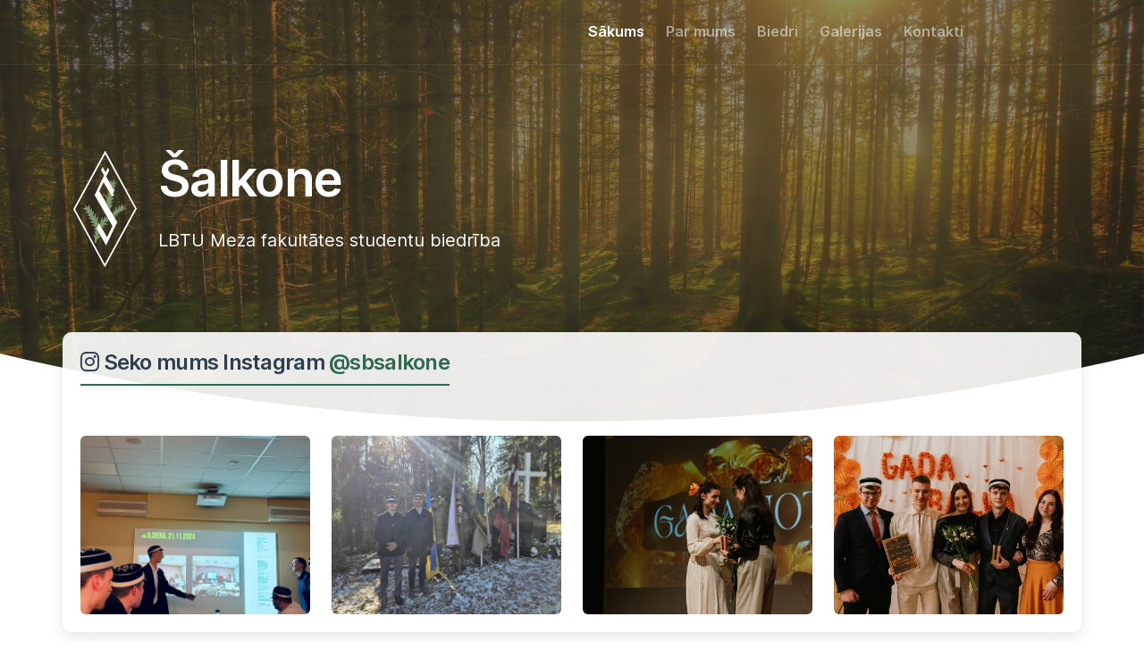

--- FILE ---
content_type: text/html; charset=UTF-8
request_url: https://salkone.lv/home/
body_size: 6450
content:
<!doctype html>
<html lang="en">
<head>
	<meta charset="utf-8" />
	<!-- developer EPIAS SIA -->
	<title>Šalkone – LBTU Meža fakultātes studentu biedrība</title>
	<meta name="viewport" content="width=device-width, initial-scale=1.0" />
	<meta name="description" content="LBTU Meža fakultātē studējošo un absolvējošo studentu organizācija, kura dot iespēju studentiem aktīvi izpaust un pilnveidot sevi ārpus oficiālajiem universitātes pasākumiem, tajos piedaloties un arī tos organizējot." />

	<link rel="icon" href="/assets/img/salkone_logo.ico" sizes="any">
	<link rel="icon" href="/assets/img/salkone_logo.svg" type="image/svg+xml">

	<meta property="og:title" content="Šalkone" />
	<meta property="og:type" content="website" />
	<meta property="og:url" content="https://salkone.lv/home/" />
	<meta property="og:description" content="LBTU Meža fakultātē studējošo un absolvējošo studentu organizācija, kura dot iespēju studentiem aktīvi izpaust un pilnveidot sevi ārpus oficiālajiem universitātes pasākumiem, tajos piedaloties un arī tos organizējot." />
	<meta property="og:image" content="https://salkone.lv/assets/img/forest.jpg" />

	<link href="https://salkone.lv/assets/css/theme-event.min.css" rel="stylesheet" type="text/css" media="all" />
	<link rel="stylesheet" href="https://cdnjs.cloudflare.com/ajax/libs/font-awesome/6.5.1/css/all.min.css" />
</head>
<body>
	<div class="navbar-container">
		<nav class="navbar navbar-expand-lg navbar-dark" data-overlay>
			<div class="container">
				<div class="col flex-fill px-0 d-flex justify-content-between">
					<button class="navbar-toggler" type="button" data-toggle="collapse" data-target=".navbar-collapse" aria-expanded="false" aria-label="Toggle navigation">
						<img class="icon navbar-toggler-open" src="https://salkone.lv/assets/img/icons/interface/menu.svg" alt="menu interface icon" data-inject-svg />
						<img class="icon navbar-toggler-close" src="https://salkone.lv/assets/img/icons/interface/cross.svg" alt="cross interface icon" data-inject-svg />
					</button>
				</div>
				<div class="collapse navbar-collapse col px-0 px-lg-2 flex-fill">
					<div class="py-2 py-lg-0">
						<ul class="navbar-nav">
<li class="nav-item active"><a href="https://salkone.lv/home/" class="nav-link">Sākums</a></li><li class="nav-item"><a href="https://salkone.lv/about/" class="nav-link">Par mums</a></li><li class="nav-item"><a href="https://salkone.lv/members/" class="nav-link">Biedri</a></li><li class="nav-item"><a href="https://salkone.lv/galleries/" class="nav-link">Galerijas</a></li><li class="nav-item"><a href="https://salkone.lv/contacts/" class="nav-link">Kontakti</a></li>						</ul>
					</div>
				</div>
			</div>
		</nav>
	</div>
	<section class="has-divider text-light jarallax bg-dark" data-jarallax data-speed="0.5" data-overlay>
				<picture>
			<source srcset="/assets/img/forestbig.webp" type="image/webp">
			<source srcset="/assets/img/forestbig.jpg" type="image/jpeg">
			<img src="/assets/img/forestbig.jpg" alt="Forest" class="jarallax-img opacity-50">
		</picture>
				<div class="container">
			<div class="row">
				<div class="col-3 col-md-2 col-lg-1">
					<img src="https://salkone.lv/assets/img/salkone_white_border.svg" class="img-fluid" alt="Šalkone logo">
				</div>
				<div class="col-9 col-xl-5 col-lg-6 col-md-8">
					<h1 class="display-4">Šalkone</h1>
					<p class="lead mb-0">LBTU Meža fakultātes studentu biedrība</p>
				</div>
			</div>
		</div>
		<div class="divider">
			<img src="https://salkone.lv/assets/img/dividers/divider-2.svg" alt="graphical divider" data-inject-svg />
		</div>
	</section>
<div class="container-fluid px-0">
  <div class="instagram-feed">
    <div class="row">
      <div class="col-12 mb-4">
        <h2 class="instagram-title">
          <i class="fab fa-instagram"></i> Seko mums Instagram
          <a href="https://www.instagram.com/sbsalkone/" target="_blank" class="instagram-link">@sbsalkone</a>
        </h2>
      </div>
      <div class="col-6 col-md-3">
          <div class="instagram-item">
            <img src="/othimages/171743279990261420.jpg" alt="Instagram photo" class="img-fluid">
            <div class="instagram-overlay">
              <div class="instagram-likes"><i class="far fa-heart"></i> 114</div>
            </div>
          </div>
        </div><div class="col-6 col-md-3">
          <div class="instagram-item">
            <img src="/othimages/191743279990216420.jpg" alt="Instagram photo" class="img-fluid">
            <div class="instagram-overlay">
              <div class="instagram-likes"><i class="far fa-heart"></i> 61</div>
            </div>
          </div>
        </div><div class="col-6 col-md-3 d-none d-md-block">
          <div class="instagram-item">
            <img src="/othimages/661743279989252420.jpg" alt="Instagram photo" class="img-fluid">
            <div class="instagram-overlay">
              <div class="instagram-likes"><i class="far fa-heart"></i> 131</div>
            </div>
          </div>
        </div><div class="col-6 col-md-3 d-none d-md-block">
          <div class="instagram-item">
            <img src="/othimages/191743279990238420.jpg" alt="Instagram photo" class="img-fluid">
            <div class="instagram-overlay">
              <div class="instagram-likes"><i class="far fa-heart"></i> 131</div>
            </div>
          </div>
        </div>    </div>
  </div>
</div>
<style>
/* Custom CSS */
.instagram-feed {
  position: relative;
  margin-top: -100px;
  margin-bottom: 0px;
  padding: 20px;
  background-color: rgba(255, 255, 255, 0.9);
  border-radius: 10px;
  box-shadow: 0 5px 15px rgba(0, 0, 0, 0.1);
  z-index: 10;
  max-width: 1140px;
  margin-left: auto;
  margin-right: auto;
}

.instagram-title {
  font-size: 1.5rem;
  color: #2c3e50;
  margin-bottom: 20px;
  font-weight: 600;
  border-bottom: 2px solid #2d6a4f;
  padding-bottom: 10px;
  display: inline-block;
}

.instagram-link {
  color: #2d6a4f;
  transition: all 0.3s ease;
}

.instagram-link:hover {
  text-decoration: none;
  color: #2E7D32;
}

.instagram-item {
  position: relative;
  overflow: hidden;
  border-radius: 6px;
  transition: all 0.3s ease;
}

.instagram-item img {
  transition: transform 0.5s ease;
  width: 100%;
  height: 200px;
  object-fit: cover;
}

.instagram-item:hover img {
  transform: scale(1.05);
}

.instagram-overlay {
  position: absolute;
  bottom: 0;
  left: 0;
  right: 0;
  padding: 10px;
  background: linear-gradient(transparent, rgba(0, 0, 0, 0.7));
  color: white;
  opacity: 0;
  transition: opacity 0.3s ease;
}

.instagram-item:hover .instagram-overlay {
  opacity: 1;
}

.instagram-likes {
  font-size: 0.9rem;
}

/* Make the feed more responsive */
@media (max-width: 768px) {
  .instagram-feed {
    margin-top: -70px;
    padding: 15px;
  }

  .instagram-title {
    font-size: 1.2rem;
  }

  .instagram-item img {
    height: 150px;
  }
}

@media (max-width: 576px) {
  .instagram-feed {
    margin-top: -50px;
    padding: 10px;
  }
}
</style>

<style>
.adaptlay {
  display: flex;
  flex-wrap: wrap;
  padding: 0 4px;
}

/* Create four equal columns that sits next to each other */
.adaptlay .column {
  flex: 50%;
  max-width: 50%;
  padding: 0 4px;
}

.adaptlay .column img {
  margin-top: 8px;
  vertical-align: middle;
}

/* Responsive layout - makes a two column-layout instead of four columns */
@media (max-width: 800px) {
  .adaptlay .column {
    flex: 50%;
    max-width: 50%;
  }
}

/* Responsive layout - makes the two columns stack on top of each other instead of next to each other */
@media (max-width: 600px) {
  .adaptlay .column {
    flex: 100%;
    max-width: 100%;
  }
}
</style>
<section class="pt-3 pt-lg-4 pt-xl-5" data-overlay>
	<div class="container">
		<div class="row mb-4">
			<div class="col">
				<h2 class="h1">Aktuālā informācija</h2>
			</div>
		</div>
		<div class="row mb-4">
			<div class="col-md-8 col-lg-9">
<div class="pr-lg-4">
	<div class="card flex-md-row no-gutters">
		<div class="card-body d-flex flex-column col-auto p-4">
			<div class="d-flex justify-content-between mb-3">
				<div class="text-small d-flex">
					<a href="https://www.facebook.com/s.b.salkone/posts/1070002155164496" class="text-muted" target="_blank" rel="noopener">21/03/2025</a>
				</div>
				<span class="badge bg-primary-alt text-primary">
					<img class="icon icon-sm bg-primary pr-1" src="/assets/img/icons/interface/heart.svg" alt="heart interface icon" data-inject-svg />6				</span>
			</div>
			          <div class="adaptlay mb-3">
                        <div class="column">
                    <img src="/othimages/401743185265337420.jpg" class="w-100" alt="Šalkone 2025. 17.martā biedrības pārstāvji piedalījās Īles nacionālo ..." loading="lazy" />
                      </div>
                      </div>
          			<div class="flex-grow-1">
				<p>17.martā biedrības pārstāvji piedalījās Īles nacionālo partizānu bunkura piemiņas pasākumā<br />
<br />
1947. gadā – izveidojās Kārļa Kraujas vadītā partizānu grupa , īstajā vārdā Visvalža Brizgas vadībā,  kas slēpās Zemgales mežos. 1948. gada oktobrī grupai pievienojās arī deviņi lietuviešu partizāni. 1948./49. g. ziemā Jelgavas apriņķa Lielauces, Īles un Zebrenes pagastu robežu tuvumā, netālu no Īles mežniecības, 300 m ziemeļos no “Priedīšu” mājām nacionālie partizāni uzcēla bunkuru kā pagaidu mītni, lai pārlaistu Īles mežos ziemu un pavasarī dotos jau prom.<br />
<br />
1949. gada 17. martā 24 partizāni , kas tobrīd atradās bunkurā, izcīnīja savu pēdējo kauju pret 760 vīru lielo Valsts drošības ministrijas jeb čekas karaspēku.<br />
Avots: Latvijas pieminekļi</p>
			</div>
		</div>
	</div>
</div>
<div class="pr-lg-4">
	<div class="card flex-md-row no-gutters">
		<div class="card-body d-flex flex-column col-auto p-4">
			<div class="d-flex justify-content-between mb-3">
				<div class="text-small d-flex">
					<a href="https://www.facebook.com/s.b.salkone/posts/1070001721831206" class="text-muted" target="_blank" rel="noopener">21/03/2025</a>
				</div>
				<span class="badge bg-primary-alt text-primary">
					<img class="icon icon-sm bg-primary pr-1" src="/assets/img/icons/interface/heart.svg" alt="heart interface icon" data-inject-svg />18				</span>
			</div>
			          <div class="adaptlay mb-3">
                        <div class="column">
                    <img src="/othimages/201743185266104420.jpg" class="w-100" alt="Šalkone 2025. 11.martā aizvadījām referātu vakaru kopā ar @sk_varavik..." loading="lazy" />
                      </div>
                      </div>
          			<div class="flex-grow-1">
				<p>11.martā aizvadījām referātu vakaru kopā ar @sk_varaviksne , kurā uzstājās vecbiedrs Kristaps Ozoliņš ar stāstījumu par karu Ukrainā, aktīvais biedrs Roberts Lataks ar prezentāciju par s/b “Šalkone” pēdām Aucē un tas apkārtne, aktīvais biedrs Mārcis Jansons, Kaspars Veliks un biedru kandidāts Kārlis Eidons par pieredzi apmaiņas braucienā uz Portugāli, kā arī aktīvie biedri Ģirts Balodis, Krišjānis Keičs un biedru kandidāts Ēvalds Miglāns dalījās ar iegūto medību pieredzi Lietuvā. <br />
<br />
Paldies visiem referātu autoriem un studenšu korporācijai “Varavīksne” par jauki pavadīto vakaru.<br />
<br />
Liels paldies LLKC par silto uzņemšanu!</p>
			</div>
		</div>
	</div>
</div>
<div class="pr-lg-4">
	<div class="card flex-md-row no-gutters">
		<div class="card-body d-flex flex-column col-auto p-4">
			<div class="d-flex justify-content-between mb-3">
				<div class="text-small d-flex">
					<a href="https://www.facebook.com/s.b.salkone/posts/1070000995164612" class="text-muted" target="_blank" rel="noopener">21/03/2025</a>
				</div>
				<span class="badge bg-primary-alt text-primary">
					<img class="icon icon-sm bg-primary pr-1" src="/assets/img/icons/interface/heart.svg" alt="heart interface icon" data-inject-svg />1				</span>
			</div>
			          <div class="adaptlay mb-3">
                        <div class="column">
                    <img src="/othimages/121743185266164420.jpg" class="w-100" alt="Šalkone 2025. Aicinām uz balli &quot;Meža vakars&quot; , garantētas n..." loading="lazy" />
                      </div>
                        <div class="column">
                    <img src="/othimages/321743185266269420.jpg" class="w-100" alt="Šalkone 2025. Aicinām uz balli &quot;Meža vakars&quot; , garantētas n..." loading="lazy" />
                      </div>
                      </div>
          			<div class="flex-grow-1">
				<p>Aicinām uz balli &quot;Meža vakars&quot; , garantētas neaizmirstamas atmiņas, smieklu pilns vakars un kārtīga izdejošanās! Balle norisināsies 26.martā, 22:00-3:00. Biļetes pārdošanā no 18.03. <br />
<br />
Uz tikšanos ballē🌿<br />
<br />
//<br />
<br />
We invite you to the &quot;Forest evening&quot; ball<br />
Unforgettable memories, a night full of laughter, and endless dancing are guaranteed! The party will take place on March 26th, from 10:00 PM to 3:00 AM. Tickets will be available from March 18th.<br />
<br />
See you at the ball! 🌿</p>
			</div>
		</div>
	</div>
</div>
<div class="pr-lg-4">
	<div class="card flex-md-row no-gutters">
		<div class="card-body d-flex flex-column col-auto p-4">
			<div class="d-flex justify-content-between mb-3">
				<div class="text-small d-flex">
					<a href="https://www.facebook.com/s.b.salkone/posts/825105706320810" class="text-muted" target="_blank" rel="noopener">28/04/2024</a>
				</div>
				<span class="badge bg-primary-alt text-primary">
					<img class="icon icon-sm bg-primary pr-1" src="/assets/img/icons/interface/heart.svg" alt="heart interface icon" data-inject-svg />38				</span>
			</div>
			          <div class="adaptlay mb-3">
                        <div class="column">
                    <img src="/othimages/461720536398243420.jpg" class="w-100" alt="Šalkone 2024. Atzīmējot Lielās talkas dienu, šalkonieši rīkoja meža s..." loading="lazy" />
                    <img src="/othimages/361720536398298420.jpg" class="w-100" alt="Šalkone 2024. Atzīmējot Lielās talkas dienu, šalkonieši rīkoja meža s..." loading="lazy" />
                    <img src="/othimages/41720536399311420.jpg" class="w-100" alt="Šalkone 2024. Atzīmējot Lielās talkas dienu, šalkonieši rīkoja meža s..." loading="lazy" />
                      </div>
                        <div class="column">
                    <img src="/othimages/18172053639980420.jpg" class="w-100" alt="Šalkone 2024. Atzīmējot Lielās talkas dienu, šalkonieši rīkoja meža s..." loading="lazy" />
                    <img src="/othimages/521720536399239420.jpg" class="w-100" alt="Šalkone 2024. Atzīmējot Lielās talkas dienu, šalkonieši rīkoja meža s..." loading="lazy" />
                    <img src="/othimages/61720536400357420.jpg" class="w-100" alt="Šalkone 2024. Atzīmējot Lielās talkas dienu, šalkonieši rīkoja meža s..." loading="lazy" />
                      </div>
                        <div class="column">
                    <img src="/othimages/401720536400199420.jpg" class="w-100" alt="Šalkone 2024. Atzīmējot Lielās talkas dienu, šalkonieši rīkoja meža s..." loading="lazy" />
                      </div>
                      </div>
          			<div class="flex-grow-1">
				<p>Atzīmējot Lielās talkas dienu, šalkonieši rīkoja meža stādīšanas talku, kuras laikā tika iestādīti 2 hektāri jauna priežu meža. <br />
Roku rokā pie darba!</p>
			</div>
		</div>
	</div>
</div>
<div class="pr-lg-4">
	<div class="card flex-md-row no-gutters">
		<div class="card-body d-flex flex-column col-auto p-4">
			<div class="d-flex justify-content-between mb-3">
				<div class="text-small d-flex">
					<a href="https://www.facebook.com/s.b.salkone/posts/823392339825480" class="text-muted" target="_blank" rel="noopener">25/04/2024</a>
				</div>
				<span class="badge bg-primary-alt text-primary">
					<img class="icon icon-sm bg-primary pr-1" src="/assets/img/icons/interface/heart.svg" alt="heart interface icon" data-inject-svg />31				</span>
			</div>
			          <div class="adaptlay mb-3">
                        <div class="column">
                    <img src="/othimages/461720536400128420.jpg" class="w-100" alt="Šalkone 2024. Šalkonieši Latvijas Nacionālajā teātrī apmeklējot vērie..." loading="lazy" />
                      </div>
                      </div>
          			<div class="flex-grow-1">
				<p>Šalkonieši Latvijas Nacionālajā teātrī apmeklējot vērienīgo, interesanto teātra izrādi &quot;Marats/Sads&quot;.🎭</p>
			</div>
		</div>
	</div>
</div>
<div class="pr-lg-4">
	<div class="card flex-md-row no-gutters">
		<div class="card-body d-flex flex-column col-auto p-4">
			<div class="d-flex justify-content-between mb-3">
				<div class="text-small d-flex">
					<a href="https://www.facebook.com/s.b.salkone/posts/816402310524483" class="text-muted" target="_blank" rel="noopener">14/04/2024</a>
				</div>
				<span class="badge bg-primary-alt text-primary">
					<img class="icon icon-sm bg-primary pr-1" src="/assets/img/icons/interface/heart.svg" alt="heart interface icon" data-inject-svg />40				</span>
			</div>
			          <div class="adaptlay mb-3">
                        <div class="column">
                    <img src="/othimages/511720536401264420.jpg" class="w-100" alt="Šalkone 2024. Šalkoniešu saime pavasara ballē &quot;Meža vakars &#039..." loading="lazy" />
                      </div>
                        <div class="column">
                    <img src="/othimages/501720536401262420.jpg" class="w-100" alt="Šalkone 2024. Šalkoniešu saime pavasara ballē &quot;Meža vakars &#039..." loading="lazy" />
                      </div>
                      </div>
          			<div class="flex-grow-1">
				<p>Šalkoniešu saime pavasara ballē &quot;Meža vakars &#039;24&quot;.🌲</p>
			</div>
		</div>
	</div>
</div>
<div class="pr-lg-4">
	<div class="card flex-md-row no-gutters">
		<div class="card-body d-flex flex-column col-auto p-4">
			<div class="d-flex justify-content-between mb-3">
				<div class="text-small d-flex">
					<a href="https://www.facebook.com/s.b.salkone/posts/798868932277821" class="text-muted" target="_blank" rel="noopener">17/03/2024</a>
				</div>
				<span class="badge bg-primary-alt text-primary">
					<img class="icon icon-sm bg-primary pr-1" src="/assets/img/icons/interface/heart.svg" alt="heart interface icon" data-inject-svg />33				</span>
			</div>
			          <div class="adaptlay mb-3">
                        <div class="column">
                    <img src="/othimages/631710790783408420.jpg" class="w-100" alt="Šalkone 2024. Šodien šalkonieši, atzīmējot nacionālo partizānu pretoš..." loading="lazy" />
                      </div>
                      </div>
          			<div class="flex-grow-1">
				<p>Šodien šalkonieši, atzīmējot nacionālo partizānu pretošanās kustības dienu, apmeklēja piemiņas pasākumu Īlē, kur sastapa arī valsts prezidentu Edgaru Rinkēviču.</p>
			</div>
		</div>
	</div>
</div>
			</div>
			<div class="col-md-4 col-lg-3">
<a class="card mb-3 border hover-shadow-sm text-decoration-none" href="https://www.facebook.com/events/620051084269208" target="_blank" rel="noopener" style="border-radius: 8px; overflow: hidden; border-color: #e0e0e0 !important;">
    <div class="card-body p-0">
        <div class="d-flex">
            <!-- Date Column - With tree pattern background -->
            <div class="text-white d-flex flex-column justify-content-center text-center forest-bg"
                 style="min-width: 110px; position: relative;">
                <div class="py-3">
                    <div class="display-5 d-sm-block d-md-block"><b>26</b></div>
                    <div class="fs-4 text-uppercase fw-medium">Mar</div>
                                        <div class="opacity-75 small mt-1">2025</div>
                                    </div>
            </div>

            <!-- Event Details -->
            <div class="py-3 pl-3 flex-grow-1">
                <h3 class="fs-4 fw-bold mb-1">Balle "Meža vakars"</h3>
                <p class="text-secondary mb-3 pr-2 small">LBTU Meža un vides zinātņu fakultāte</p>

                <div class="d-flex align-items-center mt-auto">
                    <div class="d-inline-flex align-items-center" style="margin-right: 20px;">
                        <span class="text-success" style="margin-right: 4px;"><i class="fa-solid fa-check"></i></span>
                        <span class="text-dark">9</span>
                    </div>
                    <div class="d-inline-flex align-items-center">
                        <span class="text-warning" style="margin-right: 4px;"><i class="fa-solid fa-question"></i></span>
                        <span class="text-dark">7</span>
                    </div>
                </div>
            </div>
        </div>
    </div>
    <!-- Bottom accent bar -->
    <div style="height: 4px; background: linear-gradient(90deg, #2d6a4f 0%, #40916c 100%);"></div>
</a>
<a class="card mb-3 border hover-shadow-sm text-decoration-none" href="https://www.facebook.com/events/2159407811122295" target="_blank" rel="noopener" style="border-radius: 8px; overflow: hidden; border-color: #e0e0e0 !important;">
    <div class="card-body p-0">
        <div class="d-flex">
            <!-- Date Column - With tree pattern background -->
            <div class="text-white d-flex flex-column justify-content-center text-center forest-bg"
                 style="min-width: 110px; position: relative;">
                <div class="py-3">
                    <div class="display-5 d-sm-block d-md-block"><b>13</b></div>
                    <div class="fs-4 text-uppercase fw-medium">Nov</div>
                                        <div class="opacity-75 small mt-1">2024</div>
                                    </div>
            </div>

            <!-- Event Details -->
            <div class="py-3 pl-3 flex-grow-1">
                <h3 class="fs-4 fw-bold mb-1">Balle “Meža vakars”</h3>
                <p class="text-secondary mb-3 pr-2 small">LBTU Meža un vides zinātņu fakultāte</p>

                <div class="d-flex align-items-center mt-auto">
                    <div class="d-inline-flex align-items-center" style="margin-right: 20px;">
                        <span class="text-success" style="margin-right: 4px;"><i class="fa-solid fa-check"></i></span>
                        <span class="text-dark">11</span>
                    </div>
                    <div class="d-inline-flex align-items-center">
                        <span class="text-warning" style="margin-right: 4px;"><i class="fa-solid fa-question"></i></span>
                        <span class="text-dark">7</span>
                    </div>
                </div>
            </div>
        </div>
    </div>
    <!-- Bottom accent bar -->
    <div style="height: 4px; background: linear-gradient(90deg, #2d6a4f 0%, #40916c 100%);"></div>
</a>
<a class="card mb-3 border hover-shadow-sm text-decoration-none" href="https://www.facebook.com/events/295565346889290" target="_blank" rel="noopener" style="border-radius: 8px; overflow: hidden; border-color: #e0e0e0 !important;">
    <div class="card-body p-0">
        <div class="d-flex">
            <!-- Date Column - With tree pattern background -->
            <div class="text-white d-flex flex-column justify-content-center text-center forest-bg"
                 style="min-width: 110px; position: relative;">
                <div class="py-3">
                    <div class="display-5 d-sm-block d-md-block"><b>27</b></div>
                    <div class="fs-4 text-uppercase fw-medium">Mar</div>
                                        <div class="opacity-75 small mt-1">2024</div>
                                    </div>
            </div>

            <!-- Event Details -->
            <div class="py-3 pl-3 flex-grow-1">
                <h3 class="fs-4 fw-bold mb-1">Balle “Meža vakars”</h3>
                <p class="text-secondary mb-3 pr-2 small">LBTU Meža un vides zinātņu fakultāte</p>

                <div class="d-flex align-items-center mt-auto">
                    <div class="d-inline-flex align-items-center" style="margin-right: 20px;">
                        <span class="text-success" style="margin-right: 4px;"><i class="fa-solid fa-check"></i></span>
                        <span class="text-dark">18</span>
                    </div>
                    <div class="d-inline-flex align-items-center">
                        <span class="text-warning" style="margin-right: 4px;"><i class="fa-solid fa-question"></i></span>
                        <span class="text-dark">23</span>
                    </div>
                </div>
            </div>
        </div>
    </div>
    <!-- Bottom accent bar -->
    <div style="height: 4px; background: linear-gradient(90deg, #2d6a4f 0%, #40916c 100%);"></div>
</a>
<a class="card mb-3 border hover-shadow-sm text-decoration-none" href="https://www.facebook.com/events/3216059345364545" target="_blank" rel="noopener" style="border-radius: 8px; overflow: hidden; border-color: #e0e0e0 !important;">
    <div class="card-body p-0">
        <div class="d-flex">
            <!-- Date Column - With tree pattern background -->
            <div class="text-white d-flex flex-column justify-content-center text-center forest-bg"
                 style="min-width: 110px; position: relative;">
                <div class="py-3">
                    <div class="display-5 d-sm-block d-md-block"><b>21</b></div>
                    <div class="fs-4 text-uppercase fw-medium">Nov</div>
                                        <div class="opacity-75 small mt-1">2023</div>
                                    </div>
            </div>

            <!-- Event Details -->
            <div class="py-3 pl-3 flex-grow-1">
                <h3 class="fs-4 fw-bold mb-1">Balle “Meža vakars”</h3>
                <p class="text-secondary mb-3 pr-2 small">LBTU MVZF</p>

                <div class="d-flex align-items-center mt-auto">
                    <div class="d-inline-flex align-items-center" style="margin-right: 20px;">
                        <span class="text-success" style="margin-right: 4px;"><i class="fa-solid fa-check"></i></span>
                        <span class="text-dark">17</span>
                    </div>
                    <div class="d-inline-flex align-items-center">
                        <span class="text-warning" style="margin-right: 4px;"><i class="fa-solid fa-question"></i></span>
                        <span class="text-dark">28</span>
                    </div>
                </div>
            </div>
        </div>
    </div>
    <!-- Bottom accent bar -->
    <div style="height: 4px; background: linear-gradient(90deg, #2d6a4f 0%, #40916c 100%);"></div>
</a>
<a class="card mb-3 border hover-shadow-sm text-decoration-none" href="https://www.facebook.com/events/599250765040954" target="_blank" rel="noopener" style="border-radius: 8px; overflow: hidden; border-color: #e0e0e0 !important;">
    <div class="card-body p-0">
        <div class="d-flex">
            <!-- Date Column - With tree pattern background -->
            <div class="text-white d-flex flex-column justify-content-center text-center forest-bg"
                 style="min-width: 110px; position: relative;">
                <div class="py-3">
                    <div class="display-5 d-sm-block d-md-block"><b>22</b></div>
                    <div class="fs-4 text-uppercase fw-medium">Mar</div>
                                        <div class="opacity-75 small mt-1">2023</div>
                                    </div>
            </div>

            <!-- Event Details -->
            <div class="py-3 pl-3 flex-grow-1">
                <h3 class="fs-4 fw-bold mb-1">Balle “Meža vakars”</h3>
                <p class="text-secondary mb-3 pr-2 small">LBTU Meža un vides zinātņu fakultāte</p>

                <div class="d-flex align-items-center mt-auto">
                    <div class="d-inline-flex align-items-center" style="margin-right: 20px;">
                        <span class="text-success" style="margin-right: 4px;"><i class="fa-solid fa-check"></i></span>
                        <span class="text-dark">26</span>
                    </div>
                    <div class="d-inline-flex align-items-center">
                        <span class="text-warning" style="margin-right: 4px;"><i class="fa-solid fa-question"></i></span>
                        <span class="text-dark">33</span>
                    </div>
                </div>
            </div>
        </div>
    </div>
    <!-- Bottom accent bar -->
    <div style="height: 4px; background: linear-gradient(90deg, #2d6a4f 0%, #40916c 100%);"></div>
</a>
<a class="card mb-3 border hover-shadow-sm text-decoration-none" href="https://www.facebook.com/events/826470331731553" target="_blank" rel="noopener" style="border-radius: 8px; overflow: hidden; border-color: #e0e0e0 !important;">
    <div class="card-body p-0">
        <div class="d-flex">
            <!-- Date Column - With tree pattern background -->
            <div class="text-white d-flex flex-column justify-content-center text-center forest-bg"
                 style="min-width: 110px; position: relative;">
                <div class="py-3">
                    <div class="display-5 d-sm-block d-md-block"><b>23</b></div>
                    <div class="fs-4 text-uppercase fw-medium">Nov</div>
                                        <div class="opacity-75 small mt-1">2022</div>
                                    </div>
            </div>

            <!-- Event Details -->
            <div class="py-3 pl-3 flex-grow-1">
                <h3 class="fs-4 fw-bold mb-1">Balle "MEŽA VAKARS"</h3>
                <p class="text-secondary mb-3 pr-2 small">LBTU Meža un vides zinātņu fakultāte</p>

                <div class="d-flex align-items-center mt-auto">
                    <div class="d-inline-flex align-items-center" style="margin-right: 20px;">
                        <span class="text-success" style="margin-right: 4px;"><i class="fa-solid fa-check"></i></span>
                        <span class="text-dark">68</span>
                    </div>
                    <div class="d-inline-flex align-items-center">
                        <span class="text-warning" style="margin-right: 4px;"><i class="fa-solid fa-question"></i></span>
                        <span class="text-dark">126</span>
                    </div>
                </div>
            </div>
        </div>
    </div>
    <!-- Bottom accent bar -->
    <div style="height: 4px; background: linear-gradient(90deg, #2d6a4f 0%, #40916c 100%);"></div>
</a>
<a class="card mb-3 border hover-shadow-sm text-decoration-none" href="https://www.facebook.com/events/639645533973952" target="_blank" rel="noopener" style="border-radius: 8px; overflow: hidden; border-color: #e0e0e0 !important;">
    <div class="card-body p-0">
        <div class="d-flex">
            <!-- Date Column - With tree pattern background -->
            <div class="text-white d-flex flex-column justify-content-center text-center forest-bg"
                 style="min-width: 110px; position: relative;">
                <div class="py-3">
                    <div class="display-5 d-sm-block d-md-block"><b>06</b></div>
                    <div class="fs-4 text-uppercase fw-medium">Apr</div>
                                        <div class="opacity-75 small mt-1">2022</div>
                                    </div>
            </div>

            <!-- Event Details -->
            <div class="py-3 pl-3 flex-grow-1">
                <h3 class="fs-4 fw-bold mb-1">Balle "MEŽA VAKARS"</h3>
                <p class="text-secondary mb-3 pr-2 small">LBTU Meža un vides zinātņu fakultāte</p>

                <div class="d-flex align-items-center mt-auto">
                    <div class="d-inline-flex align-items-center" style="margin-right: 20px;">
                        <span class="text-success" style="margin-right: 4px;"><i class="fa-solid fa-check"></i></span>
                        <span class="text-dark">95</span>
                    </div>
                    <div class="d-inline-flex align-items-center">
                        <span class="text-warning" style="margin-right: 4px;"><i class="fa-solid fa-question"></i></span>
                        <span class="text-dark">166</span>
                    </div>
                </div>
            </div>
        </div>
    </div>
    <!-- Bottom accent bar -->
    <div style="height: 4px; background: linear-gradient(90deg, #2d6a4f 0%, #40916c 100%);"></div>
</a>
			</div>
		</div>
	</div>
</section>
<style>
/* Forest background with subtle tree pattern */
.forest-bg {
    background-color: #2d6a4f;
    background-image: url("data:image/svg+xml,%3Csvg xmlns='http://www.w3.org/2000/svg' width='100' height='100' viewBox='0 0 100 100'%3E%3Cg fill-rule='evenodd'%3E%3Cg fill='%23ffffff' fill-opacity='0.07'%3E%3Cpath d='M42 19a2 2 0 1 0 0 4 2 2 0 0 0 0-4zm-2-2a4 4 0 1 1 0 8 4 4 0 0 1 0-8zm20 0a4 4 0 1 1 0 8 4 4 0 0 1 0-8zM32 7a4 4 0 1 1 0 8 4 4 0 0 1 0-8zm20 0a4 4 0 1 1 0 8 4 4 0 0 1 0-8zM42 42a2 2 0 1 0 0 4 2 2 0 0 0 0-4zm-2-2a4 4 0 1 1 0 8 4 4 0 0 1 0-8zm20 0a4 4 0 1 1 0 8 4 4 0 0 1 0-8zM32 67a4 4 0 1 1 0 8 4 4 0 0 1 0-8zm28 0a4 4 0 1 1 0 8 4 4 0 0 1 0-8zM12 52a4 4 0 1 1 0 8 4 4 0 0 1 0-8zm28 0a4 4 0 1 1 0 8 4 4 0 0 1 0-8zm20 0a4 4 0 1 1 0 8 4 4 0 0 1 0-8zM25 27a4 4 0 1 1 0 8 4 4 0 0 1 0-8zM8 22a4 4 0 1 1 0 8 4 4 0 0 1 0-8zm40 0a4 4 0 1 1 0 8 4 4 0 0 1 0-8zM8 42a4 4 0 1 1 0 8 4 4 0 0 1 0-8zm40 0a4 4 0 1 1 0 8 4 4 0 0 1 0-8zm-24-4a4 4 0 1 1 0 8 4 4 0 0 1 0-8z'/%3E%3C/g%3E%3C/g%3E%3C/svg%3E");
}

/* Responsive date sizes */
@media (min-width: 768px) {
    .display-5 {
        font-size: 2.5rem;
    }
}
@media (max-width: 767px) {
    .display-5 {
        font-size: 2rem;
    }
}
@media (max-width: 576px) {
    .forest-bg {
        min-width: 90px;
    }
    .display-5 {
        font-size: 1.75rem;
    }
    .fs-4 {
        font-size: 1.25rem !important;
    }
}
</style>	<footer class="pt-5 pb-5 bg-primary-3 text-light">
		<div class="container">
		    <div class="d-flex justify-content-between flex-column flex-lg-row gap-3">
    			<div class="row mb-4">
    				<div class="col">
    					<ul class="nav">
    						<li class="nav-item">
    							<a href="https://www.facebook.com/s.b.salkone" class="nav-link" target="_blank" rel="noopener">
    								<img class="icon undefined" src="https://salkone.lv/assets/img/icons/social/facebook.svg" alt="Šalkone Facebook" data-inject-svg />
    							</a>
    						</li>
    						<li class="nav-item">
    							<a href="https://www.instagram.com/sbsalkone" class="nav-link" target="_blank" rel="noopener">
    								<img class="icon undefined" src="https://salkone.lv/assets/img/icons/social/instagram.svg" alt="Šalkone Instagram" data-inject-svg />
    							</a>
    						</li>
    					</ul>
    				</div>
    			</div>
    			<div class="text-muted">
    			    <b>Studentu biedrība "Šalkone"</b><br/>
                    Reģ.Nr. 40008002029<br/>
                    Konts : LV27HABA001940J049964<br/>
                    Lielā iela 1-1, Jelgava
    			</div>
			</div>
			<div class="row">
				<div class="col-auto">
					<small class="text-muted">© 2026 Studentu biedrība "Šalkone"</small>
				</div>
			</div>
		</div>
	</footer>

    <!-- Required vendor scripts (Do not remove) -->
    <script type="6ae76facc3831c39a7c7e72f-text/javascript" src="https://code.jquery.com/jquery-3.5.1.min.js"></script>
	<!-- jarallax (parallax effect and video backgrounds) -->
    <script type="6ae76facc3831c39a7c7e72f-text/javascript" src="https://salkone.lv/assets/js/jarallax.min.js"></script>
    <script type="6ae76facc3831c39a7c7e72f-text/javascript" src="https://salkone.lv/assets/js/jarallax-video.min.js"></script>
    <script type="6ae76facc3831c39a7c7e72f-text/javascript" src="https://salkone.lv/assets/js/jarallax-element.min.js"></script>
    <script type="6ae76facc3831c39a7c7e72f-text/javascript" src="https://cdn.jsdelivr.net/npm/popper.js@1.16.0/dist/umd/popper.min.js"></script>
    <script type="6ae76facc3831c39a7c7e72f-text/javascript" src="https://stackpath.bootstrapcdn.com/bootstrap/4.5.0/js/bootstrap.min.js"></script>



    <!-- Fancybox (handles image and video lightbox and galleries) -->
    <script type="6ae76facc3831c39a7c7e72f-text/javascript" src="https://salkone.lv/assets/js/jquery.fancybox.min.js"></script>
	<!-- Isotope (masonry layouts and filtering) -->
    <script type="6ae76facc3831c39a7c7e72f-text/javascript" src="https://salkone.lv/assets/js/isotope.pkgd.min.js"></script>
    <!-- Prism (displays formatted code boxes) -->
    <script type="6ae76facc3831c39a7c7e72f-text/javascript" src="https://salkone.lv/assets/js/prism.js"></script>
    <!-- SVGInjector (replaces img tags with SVG code to allow easy inclusion of SVGs with the benefit of inheriting colors and styles)-->
    <script type="6ae76facc3831c39a7c7e72f-text/javascript" src="https://salkone.lv/assets/js/svg-injector.umd.production.js"></script>
    <!-- Required theme scripts (Do not remove) -->
    <script type="6ae76facc3831c39a7c7e72f-text/javascript" src="https://salkone.lv/assets/js/theme.js?1768563998"></script>

<script src="/cdn-cgi/scripts/7d0fa10a/cloudflare-static/rocket-loader.min.js" data-cf-settings="6ae76facc3831c39a7c7e72f-|49" defer></script><script defer src="https://static.cloudflareinsights.com/beacon.min.js/vcd15cbe7772f49c399c6a5babf22c1241717689176015" integrity="sha512-ZpsOmlRQV6y907TI0dKBHq9Md29nnaEIPlkf84rnaERnq6zvWvPUqr2ft8M1aS28oN72PdrCzSjY4U6VaAw1EQ==" data-cf-beacon='{"version":"2024.11.0","token":"40920364674a422f91bdce61d873066d","r":1,"server_timing":{"name":{"cfCacheStatus":true,"cfEdge":true,"cfExtPri":true,"cfL4":true,"cfOrigin":true,"cfSpeedBrain":true},"location_startswith":null}}' crossorigin="anonymous"></script>
</body>
</html>

--- FILE ---
content_type: image/svg+xml
request_url: https://salkone.lv/assets/img/dividers/divider-2.svg
body_size: -222
content:
<svg width="100%" height="96px" viewBox="0 0 100 100" version="1.1" xmlns="http://www.w3.org/2000/svg" xmlns:xlink="http://www.w3.org/1999/xlink" preserveAspectRatio="none">
    <path d="M0,0 C16.6666667,66 33.3333333,99 50,99 C66.6666667,99 83.3333333,66 100,0 L100,100 L0,100 L0,0 Z"></path>
</svg>

--- FILE ---
content_type: image/svg+xml
request_url: https://salkone.lv/assets/img/salkone_white_border.svg
body_size: 2644
content:
<?xml version="1.0" encoding="UTF-8" standalone="no"?>
<!-- Created with Inkscape (http://www.inkscape.org/) -->

<svg
   version="1.1"
   id="svg1"
   width="193.21333"
   height="353.56665"
   viewBox="0 0 193.21333 353.56665"
   xmlns="http://www.w3.org/2000/svg"
   xmlns:svg="http://www.w3.org/2000/svg">
  <defs
     id="defs1" />
  <g
     id="g1"
     transform="translate(-6.8599996,-2.9033332)">
    <path
       id="path2"
       style="display:inline;fill:#ffffff;fill-opacity:1;fill-rule:nonzero;stroke:none"
       d="m 77.979963,2.1775 c -0.1325,0 -0.264844,0.067148 -0.339844,0.2021484 L 5.19041,135.19996 c -0.06,0.12 -0.06,0.2594 0,0.3794 l 71.689455,131.5708 c 0.15,0.27 0.529687,0.27 0.679687,0 L 150.01073,134.32985 c 0.06,-0.12 0.06,-0.2594 0,-0.3794 L 78.319806,2.3796484 C 78.244806,2.2446484 78.112463,2.1775 77.979963,2.1775 Z m 0,7.6494142 c 0.1725,0 0.344453,0.088672 0.439453,0.2636718 L 145.85057,133.85963 c 0.08,0.15 0.08,0.33047 0,0.48047 L 77.629865,259.40993 c -0.19,0.35 -0.690371,0.35 -0.880371,0 L 9.3095507,135.63942 c -0.08,-0.15 -0.08,-0.32901 0,-0.47901 L 77.540509,10.090586 c 0.095,-0.1749997 0.266954,-0.2636718 0.439454,-0.2636718 z"
       transform="scale(1.3333333)" />
    <path
       id="path4"
       d="M 88.47,74.88 99,92.99 l -3.11,7.82 c -0.18,0.46 0.24,0.93 0.72,0.81 l 2.84,-0.72 c 0.39,-0.1 0.65,0.39 0.35,0.65 l -6.31,5.48 -4.64,-8.22 -14.38,-24.9 C 74.36,73.73 74.09,73.74 74,73.93 L 64.67,93.4 c -0.16,0.32 -0.14,0.7 0.04,1.01 l 19.11,32.79 4.9,8.99 6.3,10.66 4.99,8.18 5.15,9.46 c 0.19,0.35 0.2,0.76 0.03,1.12 l -24.76,51.67 c -0.12,0.26 -0.48,0.27 -0.62,0.03 L 68.09,196.94 c -0.04,-0.07 -0.11,-0.12 -0.19,-0.14 l -0.28,-0.06 -0.31,-0.83 -2.19,-3.9 -6.78,-11.56 c -0.41,-0.7 -0.4,-1.57 0.03,-2.26 1.17,-1.86 2.09,-3.73 2.77,-5.6 0.73,-2.01 1.71,-3.44 2.93,-4.29 0.21,-0.01 0.41,-0.01 0.62,-0.02 l 4.96,9.16 12.36,21.48 c 0.1,0.18 0.36,0.17 0.45,-0.02 L 94.3,174.2 c 0.14,-0.29 0.12,-0.62 -0.04,-0.9 l -6.02,-10.41 c 0.15,-0.37 0.01,-0.74 -0.44,-1.11 l -1.42,-2.26 -4.04,-6.95 -28.02,-48.59 C 54.06,103.54 54.04,103 54.26,102.54 L 75.24,58.76 c 0.12,-0.25 0.11,-0.54 -0.02,-0.78 L 68.65,45.91 C 68.61,45.83 68.6,45.74 68.64,45.66 l 3.25,-6.77 c 0.07,-0.14 0.27,-0.15 0.34,-0.01 l 6.2,11.39 c 0.2,0.36 0.73,0.35 0.91,-0.03 l 4.2,-8.75 c 0.23,-0.48 0.91,-0.5 1.16,-0.03 l 2.05,3.76 c 0.34,0.62 0.36,1.37 0.06,2 L 80.5,60.39 c -0.14,0.29 -0.13,0.62 0.03,0.9 z"
       style="display:inline;fill:#ffffff;fill-opacity:1;fill-rule:nonzero;stroke:none"
       transform="scale(1.3333333)" />
    <path
       id="path5"
       d="M 99,92.99 88.47,74.88 88.05,68.25 c -0.01,-0.2 0.23,-0.31 0.37,-0.17 l 5,5.01 c 0.37,0.37 1,0.29 1.26,-0.17 l 3.77,-6.54 c 0.26,-0.45 0.96,-0.24 0.92,0.28 l -0.53,7.82 c -0.04,0.52 0.51,0.87 0.97,0.62 l 4.93,-2.68 c 0.36,-0.2 0.72,0.25 0.46,0.56 l -6.28,7.38 c -0.27,0.32 0,0.79 0.41,0.74 l 2.98,-0.4 c 0.39,-0.05 0.63,0.4 0.38,0.7 l -4.87,5.74 c -0.26,0.3 -0.04,0.76 0.35,0.76 h 2.55 c 0.39,0 0.6,0.45 0.35,0.75 -0.95,1.14 -1.64,2.59 -2.07,4.34 z"
       style="display:inline;fill:#7c966d;fill-opacity:1;fill-rule:nonzero;stroke:none"
       transform="scale(1.3333333)" />
    <path
       id="path7"
       d="m 88.85,98.81 4.64,8.22 -1.85,1.97 c -0.27,0.28 -0.03,0.74 0.36,0.69 l 6.16,-0.82 c 0.38,-0.05 0.61,0.41 0.34,0.69 l -7.87,7.87 c -0.18,0.18 -0.05,0.49 0.21,0.49 h 5.36 c 0.23,0 0.35,0.28 0.19,0.45 l -6.82,6.82 c -0.17,0.17 -0.03,0.45 0.21,0.42 l 4.84,-0.64 c 0.42,-0.06 0.72,0.41 0.5,0.77 l -6.4,10.45 -4.9,-8.99 c -1.65,-5.06 -3.76,-9.87 -6.33,-14.44 -0.19,-0.33 0.23,-0.68 0.52,-0.43 l 4.21,3.58 c 0.08,0.07 0.19,0.1 0.29,0.09 0.41,-0.04 0.53,-0.32 0.35,-0.84 -0.39,-1.11 -1.83,-5.04 -4.31,-11.79 -0.13,-0.36 0.3,-0.67 0.6,-0.42 l 5.91,5.03 c 0.21,0.18 0.53,0 0.49,-0.27 L 83.93,95.44 c -0.05,-0.38 0.45,-0.58 0.67,-0.26 1.07,1.53 2.48,2.74 4.25,3.63 z"
       style="display:inline;fill:#7c966d;fill-opacity:1;fill-rule:nonzero;stroke:none"
       transform="scale(1.3333333)" />
    <path
       id="path8"
       d="m 100.01,155.03 -4.99,-8.18 2.56,-10.83 c 0.1,-0.4 0.66,-0.41 0.76,-0.01 l 1.22,4.73 c 0.09,0.35 0.57,0.41 0.73,0.08 0.06,-0.13 0.13,-0.33 0.2,-0.58 1.17,-4.45 2.17,-8.12 3,-11 0.11,-0.38 0.65,-0.37 0.75,0.01 l 1.85,7.19 c 0.11,0.44 0.74,0.45 0.86,0.01 l 2.78,-9.98 c 0.11,-0.39 0.67,-0.39 0.77,0 l 1.28,4.98 c 0.08,0.3 0.5,0.33 0.61,0.04 l 3.58,-9.21 c 0.14,-0.36 0.67,-0.29 0.72,0.09 l 0.83,6.27 c 0.04,0.31 0.38,0.48 0.65,0.33 l 5.75,-3.13 c 0.16,-0.09 0.34,0.09 0.25,0.25 l -3.59,6.22 c -0.14,0.24 -0.05,0.54 0.2,0.66 l 5.4,2.59 c 0.27,0.13 0.18,0.53 -0.12,0.53 h -9.31 c -0.36,0 -0.53,0.46 -0.25,0.69 l 2.92,2.48 c 0.14,0.12 0.08,0.36 -0.11,0.38 l -10.41,1.38 c -0.21,0.03 -0.25,0.32 -0.06,0.41 l 4.51,2.16 c 0.09,0.04 0.06,0.17 -0.03,0.18 l -10.48,1.39 c -0.25,0.03 -0.31,0.36 -0.09,0.48 l 5,2.73 c 0.3,0.16 0.21,0.61 -0.13,0.66 l -8.42,1.11 c -0.35,0.05 -0.48,0.48 -0.21,0.71 l 3.86,3.27 c 0.31,0.26 0.14,0.76 -0.26,0.78 z"
       style="display:inline;fill:#7c966d;fill-opacity:1;fill-rule:nonzero;stroke:none"
       transform="scale(1.3333333)" />
    <path
       id="path9"
       d="m 64.07,168.3 c -1.22,0.85 -2.2,2.28 -2.93,4.29 -0.68,1.87 -1.6,3.74 -2.77,5.6 -0.43,0.69 -0.44,1.56 -0.03,2.26 l 6.78,11.56 -4.34,3.76 c -0.14,0.12 -0.06,0.36 0.13,0.35 l 6.4,-0.21 0.31,0.83 -8.32,8.08 c -0.46,0.45 -0.74,1.06 -0.79,1.7 l -0.35,5.09 c -0.04,0.6 -0.54,1.07 -1.14,1.07 h -1.38 c -0.62,0 -1.13,-0.48 -1.17,-1.1 l -0.66,-10.15 c -0.03,-0.59 -0.2,-1.17 -0.48,-1.69 l -3.88,-7.12 c -0.07,-0.12 0.07,-0.26 0.19,-0.19 l 5.46,3.15 c 0.15,0.09 0.35,0 0.38,-0.17 0.74,-3.69 -1.74,-6.86 -3.79,-10.64 -0.09,-0.16 0.09,-0.33 0.25,-0.24 l 3.42,1.98 c 0.19,0.11 0.44,0.02 0.51,-0.2 0.4,-1.31 0.38,-2.25 -0.05,-2.82 -1.27,-1.64 -2.52,-3.17 -3.77,-4.59 -0.25,-0.29 -0.08,-0.73 0.3,-0.78 l 4.66,-0.62 c 0.4,-0.05 0.5,-0.59 0.15,-0.78 l -10.52,-5.74 c -0.23,-0.13 -0.16,-0.48 0.1,-0.51 l 6.87,-0.91 c 0.33,-0.04 0.4,-0.49 0.1,-0.63 l -10.16,-4.86 c -0.23,-0.11 -0.2,-0.45 0.05,-0.51 l 6.27,-1.61 c 0.19,-0.05 0.22,-0.3 0.05,-0.39 l -10.55,-5.75 c -0.21,-0.11 -0.17,-0.42 0.06,-0.48 l 5.88,-1.51 c 0.14,-0.04 0.17,-0.22 0.04,-0.29 l -8.79,-4.79 c -0.31,-0.17 -0.26,-0.64 0.09,-0.73 l 4.6,-1.18 c 0.27,-0.07 0.3,-0.43 0.05,-0.55 l -9.63,-4.62 c -0.15,-0.07 -0.13,-0.3 0.03,-0.34 l 5.89,-1.51 c 0.23,-0.06 0.27,-0.37 0.06,-0.49 l -10.29,-5.61 c -0.21,-0.12 -0.16,-0.44 0.08,-0.47 l 5.58,-0.74 c 0.27,-0.03 0.46,-0.28 0.43,-0.56 l -0.79,-5.96 c -0.05,-0.37 0.4,-0.59 0.66,-0.33 l 4.45,4.45 c 0.31,0.31 0.83,0.23 1.04,-0.15 l 2.79,-5.12 c 0.2,-0.37 0.76,-0.26 0.82,0.16 l 1.47,11.07 c 0.04,0.28 0.37,0.4 0.57,0.2 l 3.14,-3.14 c 0.17,-0.17 0.45,-0.05 0.44,0.19 l -0.64,9.34 c -0.02,0.28 0.34,0.43 0.52,0.21 l 3.39,-4 c 0.22,-0.26 0.64,-0.09 0.62,0.25 l -0.84,12.33 c -0.03,0.45 0.57,0.63 0.8,0.24 l 4.17,-7.22 c 0.28,-0.49 1.03,-0.26 0.99,0.3 l -0.85,12.35 c -0.01,0.15 0.18,0.23 0.28,0.12 l 5.12,-5.11 c 0.17,-0.17 0.47,-0.02 0.43,0.22 l -2.14,14.37 c -0.05,0.3 0.33,0.47 0.53,0.24 l 4.57,-5.38 c 0.03,-0.03 0.07,-0.05 0.11,-0.06 0.05,-0.01 0.13,0.05 0.24,0.17 0.05,0.05 0.06,0.13 0.02,0.2 -1.49,2.59 -1.92,4.73 -1.29,6.42 z"
       style="fill:#7c966d;fill-opacity:1;fill-rule:nonzero;stroke:none"
       transform="scale(1.3333333)" />
    <path
       id="path10"
       d="m 82.34,152.57 4.04,6.95 -3.88,0.37 c -0.33,0.03 -0.39,0.48 -0.08,0.6 1.46,0.56 2.98,1.11 4.57,1.64 0.15,0.05 0.31,0.04 0.5,-0.01 0.21,-0.07 0.32,-0.18 0.31,-0.34 0.45,0.37 0.59,0.74 0.44,1.11 l -12.29,1.95 c -0.22,0.04 -0.27,0.33 -0.07,0.44 l 8.6,4.69 c 0.06,0.03 0.05,0.12 -0.02,0.13 l -11.72,1.55 c -0.22,0.03 -0.28,0.33 -0.08,0.44 l 4.19,2.28 c 0.3,0.17 0.26,0.61 -0.07,0.72 l -7.13,2.35 -4.96,-9.16 c 0.59,0.04 1.09,-0.03 1.48,-0.22 0.29,-0.13 0.5,-0.38 0.58,-0.68 l 3.75,-13.49 c 0.11,-0.38 0.65,-0.38 0.75,0.01 l 1.85,7.2 c 0.07,0.27 0.44,0.29 0.54,0.03 l 3.96,-10.21 c 0.16,-0.42 0.78,-0.35 0.84,0.1 l 0.72,5.47 c 0.04,0.33 0.47,0.42 0.65,0.14 z"
       style="fill:#7c966d;fill-opacity:1;fill-rule:nonzero;stroke:none"
       transform="scale(1.3333333)" />
  </g>
</svg>
